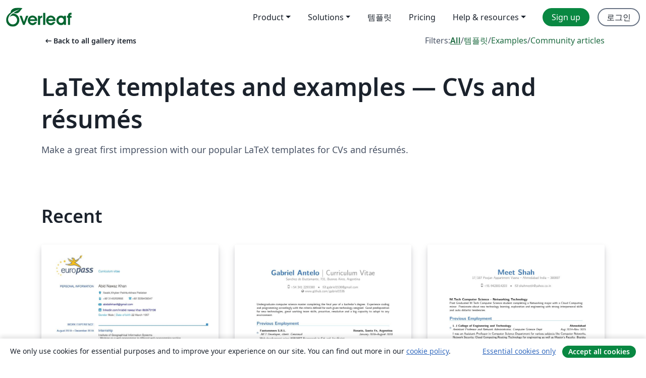

--- FILE ---
content_type: text/html; charset=utf-8
request_url: https://ko.overleaf.com/gallery/tagged/cv/page/74
body_size: 13561
content:
<!DOCTYPE html><html lang="ko"><head><title translate="no">Gallery - Templates, Examples and Articles written in LaTeX - Overleaf, 온라인 LaTex 편집기</title><meta name="twitter:title" content="Gallery - Templates, Examples and Articles written in LaTeX"><meta name="og:title" content="Gallery - Templates, Examples and Articles written in LaTeX"><meta name="description" content="Produce beautiful documents starting from our gallery of LaTeX templates for journals, conferences, theses, reports, CVs and much more."><meta itemprop="description" content="Produce beautiful documents starting from our gallery of LaTeX templates for journals, conferences, theses, reports, CVs and much more."><meta itemprop="image" content="https://cdn.overleaf.com/img/ol-brand/overleaf_og_logo.png"><meta name="image" content="https://cdn.overleaf.com/img/ol-brand/overleaf_og_logo.png"><meta itemprop="name" content="Overleaf, the Online LaTeX Editor"><meta name="twitter:card" content="summary"><meta name="twitter:site" content="@overleaf"><meta name="twitter:description" content="사용하기 쉬운 온라인 LaTex 편집기. 설치 필요없음. 실시간 협업. 버전 관리. 수백 개의 LaTex 템플릿. 그리고 그 이상."><meta name="twitter:image" content="https://cdn.overleaf.com/img/ol-brand/overleaf_og_logo.png"><meta property="fb:app_id" content="400474170024644"><meta property="og:description" content="사용하기 쉬운 온라인 LaTex 편집기. 설치 필요없음. 실시간 협업. 버전 관리. 수백 개의 LaTex 템플릿. 그리고 그 이상."><meta property="og:image" content="https://cdn.overleaf.com/img/ol-brand/overleaf_og_logo.png"><meta property="og:type" content="website"><meta name="viewport" content="width=device-width, initial-scale=1.0, user-scalable=yes"><link rel="icon" sizes="32x32" href="https://cdn.overleaf.com/favicon-32x32.png"><link rel="icon" sizes="16x16" href="https://cdn.overleaf.com/favicon-16x16.png"><link rel="icon" href="https://cdn.overleaf.com/favicon.svg" type="image/svg+xml"><link rel="apple-touch-icon" href="https://cdn.overleaf.com/apple-touch-icon.png"><link rel="mask-icon" href="https://cdn.overleaf.com/mask-favicon.svg" color="#046530"><link rel="canonical" href="https://ko.overleaf.com/gallery/tagged/cv/page/74"><link rel="manifest" href="https://cdn.overleaf.com/web.sitemanifest"><link rel="stylesheet" href="https://cdn.overleaf.com/stylesheets/main-style-80db667a2a67d939d81d.css" id="main-stylesheet"><link rel="alternate" href="https://www.overleaf.com/gallery/tagged/cv/page/74" hreflang="en"><link rel="alternate" href="https://cs.overleaf.com/gallery/tagged/cv/page/74" hreflang="cs"><link rel="alternate" href="https://es.overleaf.com/gallery/tagged/cv/page/74" hreflang="es"><link rel="alternate" href="https://pt.overleaf.com/gallery/tagged/cv/page/74" hreflang="pt"><link rel="alternate" href="https://fr.overleaf.com/gallery/tagged/cv/page/74" hreflang="fr"><link rel="alternate" href="https://de.overleaf.com/gallery/tagged/cv/page/74" hreflang="de"><link rel="alternate" href="https://sv.overleaf.com/gallery/tagged/cv/page/74" hreflang="sv"><link rel="alternate" href="https://tr.overleaf.com/gallery/tagged/cv/page/74" hreflang="tr"><link rel="alternate" href="https://it.overleaf.com/gallery/tagged/cv/page/74" hreflang="it"><link rel="alternate" href="https://cn.overleaf.com/gallery/tagged/cv/page/74" hreflang="zh-CN"><link rel="alternate" href="https://no.overleaf.com/gallery/tagged/cv/page/74" hreflang="no"><link rel="alternate" href="https://ru.overleaf.com/gallery/tagged/cv/page/74" hreflang="ru"><link rel="alternate" href="https://da.overleaf.com/gallery/tagged/cv/page/74" hreflang="da"><link rel="alternate" href="https://ko.overleaf.com/gallery/tagged/cv/page/74" hreflang="ko"><link rel="alternate" href="https://ja.overleaf.com/gallery/tagged/cv/page/74" hreflang="ja"><link rel="preload" href="https://cdn.overleaf.com/js/ko-json-6a76bf67c4e89e7e1bdf.js" as="script" nonce="3sEESM056I0/BVz6swme1w=="><script type="text/javascript" nonce="3sEESM056I0/BVz6swme1w==" id="ga-loader" data-ga-token="UA-112092690-1" data-ga-token-v4="G-RV4YBCCCWJ" data-cookie-domain=".overleaf.com" data-session-analytics-id="f969b42e-b19c-4c78-affe-5e0bcedf018a">var gaSettings = document.querySelector('#ga-loader').dataset;
var gaid = gaSettings.gaTokenV4;
var gaToken = gaSettings.gaToken;
var cookieDomain = gaSettings.cookieDomain;
var sessionAnalyticsId = gaSettings.sessionAnalyticsId;
if(gaid) {
    var additionalGaConfig = sessionAnalyticsId ? { 'user_id': sessionAnalyticsId } : {};
    window.dataLayer = window.dataLayer || [];
    function gtag(){
        dataLayer.push(arguments);
    }
    gtag('js', new Date());
    gtag('config', gaid, { 'anonymize_ip': true, ...additionalGaConfig });
}
if (gaToken) {
    window.ga = window.ga || function () {
        (window.ga.q = window.ga.q || []).push(arguments);
    }, window.ga.l = 1 * new Date();
}
var loadGA = window.olLoadGA = function() {
    if (gaid) {
        var s = document.createElement('script');
        s.setAttribute('async', 'async');
        s.setAttribute('src', 'https://www.googletagmanager.com/gtag/js?id=' + gaid);
        document.querySelector('head').append(s);
    } 
    if (gaToken) {
        (function(i,s,o,g,r,a,m){i['GoogleAnalyticsObject']=r;i[r]=i[r]||function(){
        (i[r].q=i[r].q||[]).push(arguments)},i[r].l=1*new Date();a=s.createElement(o),
        m=s.getElementsByTagName(o)[0];a.async=1;a.src=g;m.parentNode.insertBefore(a,m)
        })(window,document,'script','//www.google-analytics.com/analytics.js','ga');
        ga('create', gaToken, cookieDomain.replace(/^\./, ""));
        ga('set', 'anonymizeIp', true);
        if (sessionAnalyticsId) {
            ga('set', 'userId', sessionAnalyticsId);
        }
        ga('send', 'pageview');
    }
};
// Check if consent given (features/cookie-banner)
var oaCookie = document.cookie.split('; ').find(function(cookie) {
    return cookie.startsWith('oa=');
});
if(oaCookie) {
    var oaCookieValue = oaCookie.split('=')[1];
    if(oaCookieValue === '1') {
        loadGA();
    }
}
</script><meta name="ol-csrfToken" content="EIjYHT3j-FLN8yX7y5AFirQliWnsOSqXq0cM"><meta name="ol-baseAssetPath" content="https://cdn.overleaf.com/"><meta name="ol-mathJaxPath" content="/js/libs/mathjax-3.2.2/es5/tex-svg-full.js"><meta name="ol-dictionariesRoot" content="/js/dictionaries/0.0.3/"><meta name="ol-usersEmail" content=""><meta name="ol-ab" data-type="json" content="{}"><meta name="ol-user_id"><meta name="ol-i18n" data-type="json" content="{&quot;currentLangCode&quot;:&quot;ko&quot;}"><meta name="ol-ExposedSettings" data-type="json" content="{&quot;isOverleaf&quot;:true,&quot;appName&quot;:&quot;Overleaf&quot;,&quot;adminEmail&quot;:&quot;support@overleaf.com&quot;,&quot;dropboxAppName&quot;:&quot;Overleaf&quot;,&quot;ieeeBrandId&quot;:15,&quot;hasAffiliationsFeature&quot;:true,&quot;hasSamlFeature&quot;:true,&quot;samlInitPath&quot;:&quot;/saml/ukamf/init&quot;,&quot;hasLinkUrlFeature&quot;:true,&quot;hasLinkedProjectFileFeature&quot;:true,&quot;hasLinkedProjectOutputFileFeature&quot;:true,&quot;siteUrl&quot;:&quot;https://www.overleaf.com&quot;,&quot;emailConfirmationDisabled&quot;:false,&quot;maxEntitiesPerProject&quot;:2000,&quot;maxUploadSize&quot;:52428800,&quot;projectUploadTimeout&quot;:120000,&quot;recaptchaSiteKey&quot;:&quot;6LebiTwUAAAAAMuPyjA4pDA4jxPxPe2K9_ndL74Q&quot;,&quot;recaptchaDisabled&quot;:{&quot;invite&quot;:true,&quot;login&quot;:false,&quot;passwordReset&quot;:false,&quot;register&quot;:false,&quot;addEmail&quot;:false},&quot;textExtensions&quot;:[&quot;tex&quot;,&quot;latex&quot;,&quot;sty&quot;,&quot;cls&quot;,&quot;bst&quot;,&quot;bib&quot;,&quot;bibtex&quot;,&quot;txt&quot;,&quot;tikz&quot;,&quot;mtx&quot;,&quot;rtex&quot;,&quot;md&quot;,&quot;asy&quot;,&quot;lbx&quot;,&quot;bbx&quot;,&quot;cbx&quot;,&quot;m&quot;,&quot;lco&quot;,&quot;dtx&quot;,&quot;ins&quot;,&quot;ist&quot;,&quot;def&quot;,&quot;clo&quot;,&quot;ldf&quot;,&quot;rmd&quot;,&quot;lua&quot;,&quot;gv&quot;,&quot;mf&quot;,&quot;yml&quot;,&quot;yaml&quot;,&quot;lhs&quot;,&quot;mk&quot;,&quot;xmpdata&quot;,&quot;cfg&quot;,&quot;rnw&quot;,&quot;ltx&quot;,&quot;inc&quot;],&quot;editableFilenames&quot;:[&quot;latexmkrc&quot;,&quot;.latexmkrc&quot;,&quot;makefile&quot;,&quot;gnumakefile&quot;],&quot;validRootDocExtensions&quot;:[&quot;tex&quot;,&quot;Rtex&quot;,&quot;ltx&quot;,&quot;Rnw&quot;],&quot;fileIgnorePattern&quot;:&quot;**/{{__MACOSX,.git,.texpadtmp,.R}{,/**},.!(latexmkrc),*.{dvi,aux,log,toc,out,pdfsync,synctex,synctex(busy),fdb_latexmk,fls,nlo,ind,glo,gls,glg,bbl,blg,doc,docx,gz,swp}}&quot;,&quot;sentryAllowedOriginRegex&quot;:&quot;^(https://[a-z]+\\\\.overleaf.com|https://cdn.overleaf.com|https://compiles.overleafusercontent.com)/&quot;,&quot;sentryDsn&quot;:&quot;https://4f0989f11cb54142a5c3d98b421b930a@app.getsentry.com/34706&quot;,&quot;sentryEnvironment&quot;:&quot;production&quot;,&quot;sentryRelease&quot;:&quot;d84f01daa92f1b95e161a297afdf000c4db25a75&quot;,&quot;hotjarId&quot;:&quot;5148484&quot;,&quot;hotjarVersion&quot;:&quot;6&quot;,&quot;enableSubscriptions&quot;:true,&quot;gaToken&quot;:&quot;UA-112092690-1&quot;,&quot;gaTokenV4&quot;:&quot;G-RV4YBCCCWJ&quot;,&quot;propensityId&quot;:&quot;propensity-001384&quot;,&quot;cookieDomain&quot;:&quot;.overleaf.com&quot;,&quot;templateLinks&quot;:[{&quot;name&quot;:&quot;Journal articles&quot;,&quot;url&quot;:&quot;/gallery/tagged/academic-journal&quot;,&quot;trackingKey&quot;:&quot;academic-journal&quot;},{&quot;name&quot;:&quot;Books&quot;,&quot;url&quot;:&quot;/gallery/tagged/book&quot;,&quot;trackingKey&quot;:&quot;book&quot;},{&quot;name&quot;:&quot;Formal letters&quot;,&quot;url&quot;:&quot;/gallery/tagged/formal-letter&quot;,&quot;trackingKey&quot;:&quot;formal-letter&quot;},{&quot;name&quot;:&quot;Assignments&quot;,&quot;url&quot;:&quot;/gallery/tagged/homework&quot;,&quot;trackingKey&quot;:&quot;homework-assignment&quot;},{&quot;name&quot;:&quot;Posters&quot;,&quot;url&quot;:&quot;/gallery/tagged/poster&quot;,&quot;trackingKey&quot;:&quot;poster&quot;},{&quot;name&quot;:&quot;Presentations&quot;,&quot;url&quot;:&quot;/gallery/tagged/presentation&quot;,&quot;trackingKey&quot;:&quot;presentation&quot;},{&quot;name&quot;:&quot;Reports&quot;,&quot;url&quot;:&quot;/gallery/tagged/report&quot;,&quot;trackingKey&quot;:&quot;lab-report&quot;},{&quot;name&quot;:&quot;CVs and résumés&quot;,&quot;url&quot;:&quot;/gallery/tagged/cv&quot;,&quot;trackingKey&quot;:&quot;cv&quot;},{&quot;name&quot;:&quot;Theses&quot;,&quot;url&quot;:&quot;/gallery/tagged/thesis&quot;,&quot;trackingKey&quot;:&quot;thesis&quot;},{&quot;name&quot;:&quot;view_all&quot;,&quot;url&quot;:&quot;/latex/templates&quot;,&quot;trackingKey&quot;:&quot;view-all&quot;}],&quot;labsEnabled&quot;:true,&quot;wikiEnabled&quot;:true,&quot;templatesEnabled&quot;:true,&quot;cioWriteKey&quot;:&quot;2530db5896ec00db632a&quot;,&quot;cioSiteId&quot;:&quot;6420c27bb72163938e7d&quot;,&quot;linkedInInsightsPartnerId&quot;:&quot;7472905&quot;}"><meta name="ol-splitTestVariants" data-type="json" content="{&quot;hotjar-marketing&quot;:&quot;default&quot;}"><meta name="ol-splitTestInfo" data-type="json" content="{&quot;hotjar-marketing&quot;:{&quot;phase&quot;:&quot;release&quot;,&quot;badgeInfo&quot;:{&quot;tooltipText&quot;:&quot;&quot;,&quot;url&quot;:&quot;&quot;}}}"><meta name="ol-algolia" data-type="json" content="{&quot;appId&quot;:&quot;SK53GL4JLY&quot;,&quot;apiKey&quot;:&quot;9ac63d917afab223adbd2cd09ad0eb17&quot;,&quot;indexes&quot;:{&quot;wiki&quot;:&quot;learn-wiki&quot;,&quot;gallery&quot;:&quot;gallery-production&quot;}}"><meta name="ol-isManagedAccount" data-type="boolean"><meta name="ol-shouldLoadHotjar" data-type="boolean"><meta name="ol-galleryTagName" data-type="string" content="cv"></head><body class="website-redesign" data-theme="default"><a class="skip-to-content" href="#main-content">Skip to content</a><nav class="navbar navbar-default navbar-main navbar-expand-lg website-redesign-navbar" aria-label="Primary"><div class="container-fluid navbar-container"><div class="navbar-header"><a class="navbar-brand" href="/" aria-label="Overleaf"><div class="navbar-logo"></div></a></div><button class="navbar-toggler collapsed" id="navbar-toggle-btn" type="button" data-bs-toggle="collapse" data-bs-target="#navbar-main-collapse" aria-controls="navbar-main-collapse" aria-expanded="false" aria-label="Toggle 네비게이션"><span class="material-symbols" aria-hidden="true" translate="no">menu</span></button><div class="navbar-collapse collapse" id="navbar-main-collapse"><ul class="nav navbar-nav navbar-right ms-auto" role="menubar"><!-- loop over header_extras--><li class="dropdown subdued" role="none"><button class="dropdown-toggle" aria-haspopup="true" aria-expanded="false" data-bs-toggle="dropdown" role="menuitem" event-tracking="menu-expand" event-tracking-mb="true" event-tracking-trigger="click" event-segmentation="{&quot;item&quot;:&quot;product&quot;,&quot;location&quot;:&quot;top-menu&quot;}">Product</button><ul class="dropdown-menu dropdown-menu-end" role="menu"><li role="none"><a class="dropdown-item" role="menuitem" href="/about/features-overview" event-tracking="menu-click" event-tracking-mb="true" event-tracking-trigger="click" event-segmentation='{"item":"premium-features","location":"top-menu"}'>기능</a></li><li role="none"><a class="dropdown-item" role="menuitem" href="/about/ai-features" event-tracking="menu-click" event-tracking-mb="true" event-tracking-trigger="click" event-segmentation='{"item":"ai-features","location":"top-menu"}'>AI</a></li></ul></li><li class="dropdown subdued" role="none"><button class="dropdown-toggle" aria-haspopup="true" aria-expanded="false" data-bs-toggle="dropdown" role="menuitem" event-tracking="menu-expand" event-tracking-mb="true" event-tracking-trigger="click" event-segmentation="{&quot;item&quot;:&quot;solutions&quot;,&quot;location&quot;:&quot;top-menu&quot;}">Solutions</button><ul class="dropdown-menu dropdown-menu-end" role="menu"><li role="none"><a class="dropdown-item" role="menuitem" href="/for/enterprises" event-tracking="menu-click" event-tracking-mb="true" event-tracking-trigger="click" event-segmentation='{"item":"enterprises","location":"top-menu"}'>For business</a></li><li role="none"><a class="dropdown-item" role="menuitem" href="/for/universities" event-tracking="menu-click" event-tracking-mb="true" event-tracking-trigger="click" event-segmentation='{"item":"universities","location":"top-menu"}'>For universities</a></li><li role="none"><a class="dropdown-item" role="menuitem" href="/for/government" event-tracking="menu-click" event-tracking-mb="true" event-tracking-trigger="click" event-segmentation='{"item":"government","location":"top-menu"}'>For government</a></li><li role="none"><a class="dropdown-item" role="menuitem" href="/for/publishers" event-tracking="menu-click" event-tracking-mb="true" event-tracking-trigger="click" event-segmentation='{"item":"publishers","location":"top-menu"}'>For publishers</a></li><li role="none"><a class="dropdown-item" role="menuitem" href="/about/customer-stories" event-tracking="menu-click" event-tracking-mb="true" event-tracking-trigger="click" event-segmentation='{"item":"customer-stories","location":"top-menu"}'>Customer stories</a></li></ul></li><li class="subdued" role="none"><a class="nav-link subdued" role="menuitem" href="/latex/templates" event-tracking="menu-click" event-tracking-mb="true" event-tracking-trigger="click" event-segmentation='{"item":"templates","location":"top-menu"}'>템플릿</a></li><li class="subdued" role="none"><a class="nav-link subdued" role="menuitem" href="/user/subscription/plans" event-tracking="menu-click" event-tracking-mb="true" event-tracking-trigger="click" event-segmentation='{"item":"pricing","location":"top-menu"}'>Pricing</a></li><li class="dropdown subdued nav-item-help" role="none"><button class="dropdown-toggle" aria-haspopup="true" aria-expanded="false" data-bs-toggle="dropdown" role="menuitem" event-tracking="menu-expand" event-tracking-mb="true" event-tracking-trigger="click" event-segmentation="{&quot;item&quot;:&quot;help-and-resources&quot;,&quot;location&quot;:&quot;top-menu&quot;}">Help & resources</button><ul class="dropdown-menu dropdown-menu-end" role="menu"><li role="none"><a class="dropdown-item" role="menuitem" href="/learn" event-tracking="menu-click" event-tracking-mb="true" event-tracking-trigger="click" event-segmentation='{"item":"learn","location":"top-menu"}'>참고 문서</a></li><li role="none"><a class="dropdown-item" role="menuitem" href="/for/community/resources" event-tracking="menu-click" event-tracking-mb="true" event-tracking-trigger="click" event-segmentation='{"item":"help-guides","location":"top-menu"}'>Help guides</a></li><li role="none"><a class="dropdown-item" role="menuitem" href="/about/why-latex" event-tracking="menu-click" event-tracking-mb="true" event-tracking-trigger="click" event-segmentation='{"item":"why-latex","location":"top-menu"}'>Why LaTeX?</a></li><li role="none"><a class="dropdown-item" role="menuitem" href="/blog" event-tracking="menu-click" event-tracking-mb="true" event-tracking-trigger="click" event-segmentation='{"item":"blog","location":"top-menu"}'>블로그</a></li><li role="none"><a class="dropdown-item" role="menuitem" data-ol-open-contact-form-modal="contact-us" data-bs-target="#contactUsModal" href data-bs-toggle="modal" event-tracking="menu-click" event-tracking-mb="true" event-tracking-trigger="click" event-segmentation='{"item":"contact","location":"top-menu"}'><span>문의하기</span></a></li></ul></li><!-- logged out--><!-- register link--><li class="primary" role="none"><a class="nav-link" role="menuitem" href="/register" event-tracking="menu-click" event-tracking-action="clicked" event-tracking-trigger="click" event-tracking-mb="true" event-segmentation='{"page":"/gallery/tagged/cv/page/74","item":"register","location":"top-menu"}'>Sign up</a></li><!-- login link--><li role="none"><a class="nav-link" role="menuitem" href="/login" event-tracking="menu-click" event-tracking-action="clicked" event-tracking-trigger="click" event-tracking-mb="true" event-segmentation='{"page":"/gallery/tagged/cv/page/74","item":"login","location":"top-menu"}'>로그인</a></li><!-- projects link and account menu--></ul></div></div></nav><main class="gallery gallery-tagged content content-page" id="main-content"><div class="container"><div class="tagged-header-container"><div class="row"><div class="col-xl-6 col-lg-5"><a class="previous-page-link" href="/gallery"><span class="material-symbols material-symbols-rounded" aria-hidden="true" translate="no">arrow_left_alt</span>Back to all gallery items</a></div><div class="col-xl-6 col-lg-7"><div class="gallery-filters"><span>Filters:</span><a class="active" href="/gallery/tagged/cv">All</a><span aria-hidden="true">/</span><a href="/latex/templates/tagged/cv">템플릿</a><span aria-hidden="true">/</span><a href="/latex/examples/tagged/cv">Examples</a><span aria-hidden="true">/</span><a href="/articles/tagged/cv">Community articles</a></div></div><div class="col-md-12"><h1 class="gallery-title">LaTeX templates and examples — CVs and résumés</h1></div></div><div class="row"><div class="col-lg-8"><p class="gallery-summary">Make a great first impression with our popular LaTeX templates for CVs and résumés.</p></div></div></div><div class="row recent-docs"><div class="col-md-12"><h2>Recent</h2></div></div><div class="row gallery-container"><div class="gallery-thumbnail col-12 col-md-6 col-lg-4"><a href="/articles/abid-nawaz-khans-europass-cv/stjcsszjrfcf" event-tracking-mb="true" event-tracking="gallery-list-item-click" event-tracking-trigger="click" event-segmentation="{&quot;template&quot;:&quot;/articles/abid-nawaz-khans-europass-cv/stjcsszjrfcf&quot;,&quot;featuredList&quot;:false,&quot;urlSlug&quot;:&quot;abid-nawaz-khans-europass-cv&quot;,&quot;type&quot;:&quot;article&quot;}"><div class="thumbnail"><img src="https://writelatex.s3.amazonaws.com/published_ver/12970.jpeg?X-Amz-Expires=14400&amp;X-Amz-Date=20260116T191143Z&amp;X-Amz-Algorithm=AWS4-HMAC-SHA256&amp;X-Amz-Credential=AKIAWJBOALPNFPV7PVH5/20260116/us-east-1/s3/aws4_request&amp;X-Amz-SignedHeaders=host&amp;X-Amz-Signature=169a75be174ad82482f95bb86d607d96f9bc9c7c03f4ffcd981c415180b4c897" alt="Abid Nawaz Khan's Europass CV"></div><span class="gallery-list-item-title"><span class="caption-title">Abid Nawaz Khan's Europass CV</span><span class="badge-container"></span></span></a><div class="caption"><p class="caption-description">Abid Nawaz Khan's Europass CV</p><div class="author-name"><div>Abid</div></div></div></div><div class="gallery-thumbnail col-12 col-md-6 col-lg-4"><a href="/articles/gabriel-antelos-curriculum-vitae/zbcczwbrfcgk" event-tracking-mb="true" event-tracking="gallery-list-item-click" event-tracking-trigger="click" event-segmentation="{&quot;template&quot;:&quot;/articles/gabriel-antelos-curriculum-vitae/zbcczwbrfcgk&quot;,&quot;featuredList&quot;:false,&quot;urlSlug&quot;:&quot;gabriel-antelos-curriculum-vitae&quot;,&quot;type&quot;:&quot;article&quot;}"><div class="thumbnail"><img src="https://writelatex.s3.amazonaws.com/published_ver/10344.jpeg?X-Amz-Expires=14400&amp;X-Amz-Date=20260116T191143Z&amp;X-Amz-Algorithm=AWS4-HMAC-SHA256&amp;X-Amz-Credential=AKIAWJBOALPNFPV7PVH5/20260116/us-east-1/s3/aws4_request&amp;X-Amz-SignedHeaders=host&amp;X-Amz-Signature=f74e7703145857586c6f6b02fab8623eea7a6d568fbe302b4da298f18dda4f59" alt="Gabriel Antelo's Curriculum Vitae"></div><span class="gallery-list-item-title"><span class="caption-title">Gabriel Antelo's Curriculum Vitae</span><span class="badge-container"></span></span></a><div class="caption"><p class="caption-description">Gabriel Antelo's Curriculum Vitae. Created with the ModernCV template.</p><div class="author-name"><div>Gabriel Antelo</div></div></div></div><div class="gallery-thumbnail col-12 col-md-6 col-lg-4"><a href="/articles/technical-resume/hpwvygxbnzmj" event-tracking-mb="true" event-tracking="gallery-list-item-click" event-tracking-trigger="click" event-segmentation="{&quot;template&quot;:&quot;/articles/technical-resume/hpwvygxbnzmj&quot;,&quot;featuredList&quot;:false,&quot;urlSlug&quot;:&quot;technical-resume&quot;,&quot;type&quot;:&quot;article&quot;}"><div class="thumbnail"><img src="https://writelatex.s3.amazonaws.com/published_ver/2744.jpeg?X-Amz-Expires=14400&amp;X-Amz-Date=20260116T191143Z&amp;X-Amz-Algorithm=AWS4-HMAC-SHA256&amp;X-Amz-Credential=AKIAWJBOALPNFPV7PVH5/20260116/us-east-1/s3/aws4_request&amp;X-Amz-SignedHeaders=host&amp;X-Amz-Signature=9e8860f762f1caa3e73724b25a96c3eff8b7f76853c94e51e93428a4416a7cf1" alt="Technical Resume"></div><span class="gallery-list-item-title"><span class="caption-title">Technical Resume</span><span class="badge-container"></span></span></a><div class="caption"><p class="caption-description">Meet Shah's Resume</p><div class="author-name"><div>Meet Shah</div></div></div></div><div class="gallery-thumbnail col-12 col-md-6 col-lg-4"><a href="/articles/physics/vnrpxccpnqkw" event-tracking-mb="true" event-tracking="gallery-list-item-click" event-tracking-trigger="click" event-segmentation="{&quot;template&quot;:&quot;/articles/physics/vnrpxccpnqkw&quot;,&quot;featuredList&quot;:false,&quot;urlSlug&quot;:&quot;physics&quot;,&quot;type&quot;:&quot;article&quot;}"><div class="thumbnail"><img src="https://writelatex.s3.amazonaws.com/published_ver/1548.jpeg?X-Amz-Expires=14400&amp;X-Amz-Date=20260116T191143Z&amp;X-Amz-Algorithm=AWS4-HMAC-SHA256&amp;X-Amz-Credential=AKIAWJBOALPNFPV7PVH5/20260116/us-east-1/s3/aws4_request&amp;X-Amz-SignedHeaders=host&amp;X-Amz-Signature=9cb20e952b3f889f0b72ec27d8c7efd823ea01b20709eecc36d8ff0e25132d70" alt="Physics"></div><span class="gallery-list-item-title"><span class="caption-title">Physics</span><span class="badge-container"></span></span></a><div class="caption"><p class="caption-description">start of file `template.tex'.
Copyright 2006-2013 Xavier Danaux (xdanaux@gmail.com).
This work may be distributed and/or modified under the
conditions of the LaTeX Project Public License version 1.3c,
available at http://www.latex-project.org/lppl/.</p><div class="author-name"><div>Isaiah</div></div></div></div><div class="gallery-thumbnail col-12 col-md-6 col-lg-4"><a href="/articles/partha-pratim-sahas-curriculum-vitae/wwqvrjsbmxmy" event-tracking-mb="true" event-tracking="gallery-list-item-click" event-tracking-trigger="click" event-segmentation="{&quot;template&quot;:&quot;/articles/partha-pratim-sahas-curriculum-vitae/wwqvrjsbmxmy&quot;,&quot;featuredList&quot;:false,&quot;urlSlug&quot;:&quot;partha-pratim-sahas-curriculum-vitae&quot;,&quot;type&quot;:&quot;article&quot;}"><div class="thumbnail"><img src="https://writelatex.s3.amazonaws.com/published_ver/8129.jpeg?X-Amz-Expires=14400&amp;X-Amz-Date=20260116T191143Z&amp;X-Amz-Algorithm=AWS4-HMAC-SHA256&amp;X-Amz-Credential=AKIAWJBOALPNFPV7PVH5/20260116/us-east-1/s3/aws4_request&amp;X-Amz-SignedHeaders=host&amp;X-Amz-Signature=2694cfa4ad6ff8c7984a0ba4188d4a254fa312012957bd4ff870237b7df7836c" alt="Partha Pratim Saha's Curriculum Vitae"></div><span class="gallery-list-item-title"><span class="caption-title">Partha Pratim Saha's Curriculum Vitae</span><span class="badge-container"></span></span></a><div class="caption"><p class="caption-description">Partha Pratim Saha's CV</p><div class="author-name"><div>Parthapratim Saha</div></div></div></div><div class="gallery-thumbnail col-12 col-md-6 col-lg-4"><a href="/articles/leandro-aurelio-da-silvas-curriculum-pt-br/kcmsbmjyjbts" event-tracking-mb="true" event-tracking="gallery-list-item-click" event-tracking-trigger="click" event-segmentation="{&quot;template&quot;:&quot;/articles/leandro-aurelio-da-silvas-curriculum-pt-br/kcmsbmjyjbts&quot;,&quot;featuredList&quot;:false,&quot;urlSlug&quot;:&quot;leandro-aurelio-da-silvas-curriculum-pt-br&quot;,&quot;type&quot;:&quot;article&quot;}"><div class="thumbnail"><img src="https://writelatex.s3.amazonaws.com/published_ver/5997.jpeg?X-Amz-Expires=14400&amp;X-Amz-Date=20260116T191143Z&amp;X-Amz-Algorithm=AWS4-HMAC-SHA256&amp;X-Amz-Credential=AKIAWJBOALPNFPV7PVH5/20260116/us-east-1/s3/aws4_request&amp;X-Amz-SignedHeaders=host&amp;X-Amz-Signature=8d1c01f1e28ad05636cdda7026bd23bdb7300fdf1055463839a8aad7166686d6" alt="Leandro Aurélio da Silva's Curriculum (PT-BR)"></div><span class="gallery-list-item-title"><span class="caption-title">Leandro Aurélio da Silva's Curriculum (PT-BR)</span><span class="badge-container"></span></span></a><div class="caption"><p class="caption-description">start of file `template.tex'.
Copyright 2006-2013 Xavier Danaux (xdanaux@gmail.com).
This work may be distributed and/or modified under the
conditions of the LaTeX Project Public License version 1.3c,
available at http://www.latex-project.org/lppl/.</p><div class="author-name"><div>Leandro Aurélio</div></div></div></div><div class="gallery-thumbnail col-12 col-md-6 col-lg-4"><a href="/articles/muhammad-nauman-iftikhars-curriculum-vitae/dvsyqhqrbxbh" event-tracking-mb="true" event-tracking="gallery-list-item-click" event-tracking-trigger="click" event-segmentation="{&quot;template&quot;:&quot;/articles/muhammad-nauman-iftikhars-curriculum-vitae/dvsyqhqrbxbh&quot;,&quot;featuredList&quot;:false,&quot;urlSlug&quot;:&quot;muhammad-nauman-iftikhars-curriculum-vitae&quot;,&quot;type&quot;:&quot;article&quot;}"><div class="thumbnail"><img src="https://writelatex.s3.amazonaws.com/published_ver/2661.jpeg?X-Amz-Expires=14400&amp;X-Amz-Date=20260116T191143Z&amp;X-Amz-Algorithm=AWS4-HMAC-SHA256&amp;X-Amz-Credential=AKIAWJBOALPNFPV7PVH5/20260116/us-east-1/s3/aws4_request&amp;X-Amz-SignedHeaders=host&amp;X-Amz-Signature=3d8c8e81bbf582449a62663d54e04dd501ef64a1b7a41348ffef0947b25d3e08" alt="Muhammad Nauman Iftikhar's Curriculum Vitae"></div><span class="gallery-list-item-title"><span class="caption-title">Muhammad Nauman Iftikhar's Curriculum Vitae</span><span class="badge-container"></span></span></a><div class="caption"><p class="caption-description">Muhammad Nauman Iftikhar's Curriculum Vitae</p><div class="author-name"><div>Muhammad Nauman Iftikhar</div></div></div></div><div class="gallery-thumbnail col-12 col-md-6 col-lg-4"><a href="/articles/utkarsh-kumars-cv/rpstmgjqdgyv" event-tracking-mb="true" event-tracking="gallery-list-item-click" event-tracking-trigger="click" event-segmentation="{&quot;template&quot;:&quot;/articles/utkarsh-kumars-cv/rpstmgjqdgyv&quot;,&quot;featuredList&quot;:false,&quot;urlSlug&quot;:&quot;utkarsh-kumars-cv&quot;,&quot;type&quot;:&quot;article&quot;}"><div class="thumbnail"><img src="https://writelatex.s3.amazonaws.com/published_ver/5539.jpeg?X-Amz-Expires=14400&amp;X-Amz-Date=20260116T191143Z&amp;X-Amz-Algorithm=AWS4-HMAC-SHA256&amp;X-Amz-Credential=AKIAWJBOALPNFPV7PVH5/20260116/us-east-1/s3/aws4_request&amp;X-Amz-SignedHeaders=host&amp;X-Amz-Signature=3ec1213793e05c88107a42cabe38a05ae75e0db9ce29a8c793db6c7297ea89cd" alt="Utkarsh Kumar's CV"></div><span class="gallery-list-item-title"><span class="caption-title">Utkarsh Kumar's CV</span><span class="badge-container"></span></span></a><div class="caption"><p class="caption-description">Utkarsh Kumar's CV</p><div class="author-name"><div>Utkarsh Kumar</div></div></div></div><div class="gallery-thumbnail col-12 col-md-6 col-lg-4"><a href="/articles/bhupendra-kumhares-cv/vhygzxswnryw" event-tracking-mb="true" event-tracking="gallery-list-item-click" event-tracking-trigger="click" event-segmentation="{&quot;template&quot;:&quot;/articles/bhupendra-kumhares-cv/vhygzxswnryw&quot;,&quot;featuredList&quot;:false,&quot;urlSlug&quot;:&quot;bhupendra-kumhares-cv&quot;,&quot;type&quot;:&quot;article&quot;}"><div class="thumbnail"><img src="https://writelatex.s3.amazonaws.com/published_ver/7227.jpeg?X-Amz-Expires=14400&amp;X-Amz-Date=20260116T191143Z&amp;X-Amz-Algorithm=AWS4-HMAC-SHA256&amp;X-Amz-Credential=AKIAWJBOALPNFPV7PVH5/20260116/us-east-1/s3/aws4_request&amp;X-Amz-SignedHeaders=host&amp;X-Amz-Signature=8e432c391489e6d2e13eb5fd26693c44fff57609ef3d1de05dd5c9ab6b36b167" alt="Bhupendra Kumhare's CV"></div><span class="gallery-list-item-title"><span class="caption-title">Bhupendra Kumhare's CV</span><span class="badge-container"></span></span></a><div class="caption"><p class="caption-description">Bhupendra Kumhare's CV</p><div class="author-name"><div>Bhupendra Kumhare</div></div></div></div></div><nav role="navigation" aria-label="Pagination Navigation"><ul class="pagination"><li><a aria-label="Go to first page" href="/gallery/tagged/cv"><span aria-hidden="true">&lt;&lt;</span>
First</a></li><li><a aria-label="Go to previous page" href="/gallery/tagged/cv/page/73" rel="prev"><span aria-hidden="true">&lt;</span>
Prev</a></li><li aria-hidden="true"><span>…</span></li><li><a aria-label="Go to page 70" href="/gallery/tagged/cv/page/70">70</a></li><li><a aria-label="Go to page 71" href="/gallery/tagged/cv/page/71">71</a></li><li><a aria-label="Go to page 72" href="/gallery/tagged/cv/page/72">72</a></li><li><a aria-label="Go to page 73" href="/gallery/tagged/cv/page/73">73</a></li><li class="active"><span aria-label="Current Page, Page 74" aria-current="true">74</span></li><li><a aria-label="Go to page 75" href="/gallery/tagged/cv/page/75">75</a></li><li><a aria-label="Go to page 76" href="/gallery/tagged/cv/page/76">76</a></li><li><a aria-label="Go to page 77" href="/gallery/tagged/cv/page/77">77</a></li><li><a aria-label="Go to page 78" href="/gallery/tagged/cv/page/78">78</a></li><li class="ellipses" aria-hidden="true"><span>…</span></li><li><a aria-label="Go to next page" href="/gallery/tagged/cv/page/75" rel="next">Next
<span aria-hidden="true">&gt;</span></a></li><li><a aria-label="Go to last page" href="/gallery/tagged/cv/page/83">Last
<span aria-hidden="true">&gt;&gt;</span></a></li></ul></nav><div class="row related-tags-header"><div class="col"><h2>Related Tags</h2></div></div><div class="row"><div class="col"><ul class="related-tags badge-link-list" id="related-tags"><li><a class="badge-link badge-link-light col-auto" href="/gallery/tagged/international-languages"><span class="badge text-dark bg-light"><span class="badge-content" data-bs-title="International Languages" data-badge-tooltip data-bs-placement="bottom">International Languages</span></span></a></li><li><a class="badge-link badge-link-light col-auto" href="/gallery/tagged/math"><span class="badge text-dark bg-light"><span class="badge-content" data-bs-title="Math" data-badge-tooltip data-bs-placement="bottom">Math</span></span></a></li><li><a class="badge-link badge-link-light col-auto" href="/gallery/tagged/references"><span class="badge text-dark bg-light"><span class="badge-content" data-bs-title="References" data-badge-tooltip data-bs-placement="bottom">References</span></span></a></li><li><a class="badge-link badge-link-light col-auto" href="/gallery/tagged/university"><span class="badge text-dark bg-light"><span class="badge-content" data-bs-title="University" data-badge-tooltip data-bs-placement="bottom">University</span></span></a></li><li><a class="badge-link badge-link-light col-auto" href="/gallery/tagged/biber"><span class="badge text-dark bg-light"><span class="badge-content" data-bs-title="Biber" data-badge-tooltip data-bs-placement="bottom">Biber</span></span></a></li><li><a class="badge-link badge-link-light col-auto" href="/gallery/tagged/biblatex"><span class="badge text-dark bg-light"><span class="badge-content" data-bs-title="BibLaTeX" data-badge-tooltip data-bs-placement="bottom">BibLaTeX</span></span></a></li><li><a class="badge-link badge-link-light col-auto" href="/gallery/tagged/dynamic-figures"><span class="badge text-dark bg-light"><span class="badge-content" data-bs-title="Dynamic Figures" data-badge-tooltip data-bs-placement="bottom">Dynamic Figures</span></span></a></li><li><a class="badge-link badge-link-light col-auto" href="/gallery/tagged/swedish"><span class="badge text-dark bg-light"><span class="badge-content" data-bs-title="Swedish" data-badge-tooltip data-bs-placement="bottom">Swedish</span></span></a></li><li><a class="badge-link badge-link-light col-auto" href="/gallery/tagged/french"><span class="badge text-dark bg-light"><span class="badge-content" data-bs-title="French" data-badge-tooltip data-bs-placement="bottom">French</span></span></a></li><li><a class="badge-link badge-link-light col-auto" href="/gallery/tagged/portuguese-brazilian"><span class="badge text-dark bg-light"><span class="badge-content" data-bs-title="Portuguese (Brazilian)" data-badge-tooltip data-bs-placement="bottom">Portuguese (Brazilian)</span></span></a></li><li><a class="badge-link badge-link-light col-auto" href="/gallery/tagged/cover-letter"><span class="badge text-dark bg-light"><span class="badge-content" data-bs-title="Cover Letter" data-badge-tooltip data-bs-placement="bottom">Cover Letter</span></span></a></li><li><a class="badge-link badge-link-light col-auto" href="/gallery/tagged/essay"><span class="badge text-dark bg-light"><span class="badge-content" data-bs-title="Essay" data-badge-tooltip data-bs-placement="bottom">Essay</span></span></a></li><li><a class="badge-link badge-link-light col-auto" href="/gallery/tagged/spanish"><span class="badge text-dark bg-light"><span class="badge-content" data-bs-title="Spanish" data-badge-tooltip data-bs-placement="bottom">Spanish</span></span></a></li><li><a class="badge-link badge-link-light col-auto" href="/gallery/tagged/german"><span class="badge text-dark bg-light"><span class="badge-content" data-bs-title="German" data-badge-tooltip data-bs-placement="bottom">German</span></span></a></li><li><a class="badge-link badge-link-light col-auto" href="/gallery/tagged/lualatex"><span class="badge text-dark bg-light"><span class="badge-content" data-bs-title="LuaLaTeX" data-badge-tooltip data-bs-placement="bottom">LuaLaTeX</span></span></a></li><li><a class="badge-link badge-link-light col-auto" href="/gallery/tagged/formal-letter"><span class="badge text-dark bg-light"><span class="badge-content" data-bs-title="Formal letters" data-badge-tooltip data-bs-placement="bottom">Formal letters</span></span></a></li><li><a class="badge-link badge-link-light col-auto" href="/gallery/tagged/homework"><span class="badge text-dark bg-light"><span class="badge-content" data-bs-title="Assignments" data-badge-tooltip data-bs-placement="bottom">Assignments</span></span></a></li><li><a class="badge-link badge-link-light col-auto" href="/gallery/tagged/polish"><span class="badge text-dark bg-light"><span class="badge-content" data-bs-title="Polish" data-badge-tooltip data-bs-placement="bottom">Polish</span></span></a></li><li><a class="badge-link badge-link-light col-auto" href="/gallery/tagged/finnish"><span class="badge text-dark bg-light"><span class="badge-content" data-bs-title="Finnish" data-badge-tooltip data-bs-placement="bottom">Finnish</span></span></a></li><li><a class="badge-link badge-link-light col-auto" href="/gallery/tagged/xelatex"><span class="badge text-dark bg-light"><span class="badge-content" data-bs-title="XeLaTeX" data-badge-tooltip data-bs-placement="bottom">XeLaTeX</span></span></a></li><li><a class="badge-link badge-link-light col-auto" href="/gallery/tagged/arabic"><span class="badge text-dark bg-light"><span class="badge-content" data-bs-title="Arabic" data-badge-tooltip data-bs-placement="bottom">Arabic</span></span></a></li><li><a class="badge-link badge-link-light col-auto" href="/gallery/tagged/grant-application"><span class="badge text-dark bg-light"><span class="badge-content" data-bs-title="Grant Application" data-badge-tooltip data-bs-placement="bottom">Grant Application</span></span></a></li><li><a class="badge-link badge-link-light col-auto" href="/gallery/tagged/twocolumn"><span class="badge text-dark bg-light"><span class="badge-content" data-bs-title="Two-column" data-badge-tooltip data-bs-placement="bottom">Two-column</span></span></a></li><li><a class="badge-link badge-link-light col-auto" href="/gallery/tagged/report"><span class="badge text-dark bg-light"><span class="badge-content" data-bs-title="Reports" data-badge-tooltip data-bs-placement="bottom">Reports</span></span></a></li><li><a class="badge-link badge-link-light col-auto" href="/gallery/tagged/vietnamese"><span class="badge text-dark bg-light"><span class="badge-content" data-bs-title="Vietnamese" data-badge-tooltip data-bs-placement="bottom">Vietnamese</span></span></a></li><li><a class="badge-link badge-link-light col-auto" href="/gallery/tagged/chinese"><span class="badge text-dark bg-light"><span class="badge-content" data-bs-title="Chinese" data-badge-tooltip data-bs-placement="bottom">Chinese</span></span></a></li><li><a class="badge-link badge-link-light col-auto" href="/gallery/tagged/hebrew"><span class="badge text-dark bg-light"><span class="badge-content" data-bs-title="Hebrew" data-badge-tooltip data-bs-placement="bottom">Hebrew</span></span></a></li><li><a class="badge-link badge-link-light col-auto" href="/gallery/tagged/russian"><span class="badge text-dark bg-light"><span class="badge-content" data-bs-title="Russian" data-badge-tooltip data-bs-placement="bottom">Russian</span></span></a></li><li><a class="badge-link badge-link-light col-auto" href="/gallery/tagged/research-proposal"><span class="badge text-dark bg-light"><span class="badge-content" data-bs-title="Research Proposal" data-badge-tooltip data-bs-placement="bottom">Research Proposal</span></span></a></li><li><a class="badge-link badge-link-light col-auto" href="/gallery/tagged/dutch"><span class="badge text-dark bg-light"><span class="badge-content" data-bs-title="Dutch" data-badge-tooltip data-bs-placement="bottom">Dutch</span></span></a></li><li><a class="badge-link badge-link-light col-auto" href="/gallery/tagged/nsf"><span class="badge text-dark bg-light"><span class="badge-content" data-bs-title="National Science Foundation" data-badge-tooltip data-bs-placement="bottom">National Science Foundation</span></span></a></li><li><a class="badge-link badge-link-light col-auto" href="/gallery/tagged/markup"><span class="badge text-dark bg-light"><span class="badge-content" data-bs-title="Markup" data-badge-tooltip data-bs-placement="bottom">Markup</span></span></a></li><li><a class="badge-link badge-link-light col-auto" href="/gallery/tagged/turkish"><span class="badge text-dark bg-light"><span class="badge-content" data-bs-title="Turkish" data-badge-tooltip data-bs-placement="bottom">Turkish</span></span></a></li><li><a class="badge-link badge-link-light col-auto" href="/gallery/tagged/amharic"><span class="badge text-dark bg-light"><span class="badge-content" data-bs-title="Amharic" data-badge-tooltip data-bs-placement="bottom">Amharic</span></span></a></li><li><a class="badge-link badge-link-light col-auto" href="/gallery/tagged/bibliography"><span class="badge text-dark bg-light"><span class="badge-content" data-bs-title="Bibliographies" data-badge-tooltip data-bs-placement="bottom">Bibliographies</span></span></a></li></ul></div></div><div class="row show-more-tags d-none" id="more-tags-container"><div class="col-auto"><button class="btn btn-sm btn-secondary" id="more-tags" aria-controls="related-tags">Show more</button></div></div><div class="row"><div class="col-12"><div class="begin-now-card"><div class="card card-pattern"><div class="card-body"><p class="dm-mono"><span class="font-size-display-xs"><span class="text-purple-bright">\begin</span><wbr><span class="text-green-bright">{</span><span>now</span><span class="text-green-bright">}</span></span></p><p>Discover why over 25 million people worldwide trust Overleaf with their work.</p><p class="card-links"><a class="btn btn-primary card-link" href="/register">Sign up for free</a><a class="btn card-link btn-secondary" href="/user/subscription/plans">Explore all plans</a></p></div></div></div></div></div></div></main><footer class="fat-footer hidden-print website-redesign-fat-footer"><div class="fat-footer-container"><div class="fat-footer-sections"><div class="footer-section" id="footer-brand"><a class="footer-brand" href="/" aria-label="Overleaf"></a></div><div class="footer-section"><h2 class="footer-section-heading">소개</h2><ul class="list-unstyled"><li><a href="/about">About us</a></li><li><a href="https://digitalscience.pinpointhq.com/">Careers</a></li><li><a href="/blog">블로그</a></li></ul></div><div class="footer-section"><h2 class="footer-section-heading">Solutions</h2><ul class="list-unstyled"><li><a href="/for/enterprises">For business</a></li><li><a href="/for/universities">For universities</a></li><li><a href="/for/government">For government</a></li><li><a href="/for/publishers">For publishers</a></li><li><a href="/about/customer-stories">Customer stories</a></li></ul></div><div class="footer-section"><h2 class="footer-section-heading">Learn</h2><ul class="list-unstyled"><li><a href="/learn/latex/Learn_LaTeX_in_30_minutes">Learn LaTeX in 30 minutes</a></li><li><a href="/latex/templates">템플릿</a></li><li><a href="/events/webinars">Webinars</a></li><li><a href="/learn/latex/Tutorials">Tutorials</a></li><li><a href="/learn/latex/Inserting_Images">How to insert images</a></li><li><a href="/learn/latex/Tables">How to create tables</a></li></ul></div><div class="footer-section"><h2 class="footer-section-heading">Pricing</h2><ul class="list-unstyled"><li><a href="/user/subscription/plans?itm_referrer=footer-for-indv">For individuals</a></li><li><a href="/user/subscription/plans?plan=group&amp;itm_referrer=footer-for-groups">For groups and organizations</a></li><li><a href="/user/subscription/plans?itm_referrer=footer-for-students#student-annual">For students</a></li></ul></div><div class="footer-section"><h2 class="footer-section-heading">Get involved</h2><ul class="list-unstyled"><li><a href="https://forms.gle/67PSpN1bLnjGCmPQ9">Let us know what you think</a></li></ul></div><div class="footer-section"><h2 class="footer-section-heading">도움말</h2><ul class="list-unstyled"><li><a href="/learn">참고 문서 </a></li><li><a href="/contact">Contact us </a></li><li><a href="https://status.overleaf.com/">Website status</a></li></ul></div></div><div class="fat-footer-base"><div class="fat-footer-base-section fat-footer-base-meta"><div class="fat-footer-base-item"><div class="fat-footer-base-copyright">© 2026 Overleaf</div><a href="/legal">Privacy and Terms</a><a href="https://www.digital-science.com/security-certifications/">Compliance</a></div><ul class="fat-footer-base-item list-unstyled fat-footer-base-language"><li class="dropdown dropup subdued language-picker" dropdown><button class="btn btn-link btn-inline-link" id="language-picker-toggle" dropdown-toggle data-ol-lang-selector-tooltip data-bs-toggle="dropdown" aria-haspopup="true" aria-expanded="false" aria-label="Select 언어" tooltip="언어" title="언어"><span class="material-symbols" aria-hidden="true" translate="no">translate</span>&nbsp;<span class="language-picker-text">한국어</span></button><ul class="dropdown-menu dropdown-menu-sm-width" role="menu" aria-labelledby="language-picker-toggle"><li class="dropdown-header">언어</li><li class="lng-option"><a class="menu-indent dropdown-item" href="https://www.overleaf.com/gallery/tagged/cv/page/74" role="menuitem" aria-selected="false">English</a></li><li class="lng-option"><a class="menu-indent dropdown-item" href="https://cs.overleaf.com/gallery/tagged/cv/page/74" role="menuitem" aria-selected="false">Čeština</a></li><li class="lng-option"><a class="menu-indent dropdown-item" href="https://es.overleaf.com/gallery/tagged/cv/page/74" role="menuitem" aria-selected="false">Español</a></li><li class="lng-option"><a class="menu-indent dropdown-item" href="https://pt.overleaf.com/gallery/tagged/cv/page/74" role="menuitem" aria-selected="false">Português</a></li><li class="lng-option"><a class="menu-indent dropdown-item" href="https://fr.overleaf.com/gallery/tagged/cv/page/74" role="menuitem" aria-selected="false">Français</a></li><li class="lng-option"><a class="menu-indent dropdown-item" href="https://de.overleaf.com/gallery/tagged/cv/page/74" role="menuitem" aria-selected="false">Deutsch</a></li><li class="lng-option"><a class="menu-indent dropdown-item" href="https://sv.overleaf.com/gallery/tagged/cv/page/74" role="menuitem" aria-selected="false">Svenska</a></li><li class="lng-option"><a class="menu-indent dropdown-item" href="https://tr.overleaf.com/gallery/tagged/cv/page/74" role="menuitem" aria-selected="false">Türkçe</a></li><li class="lng-option"><a class="menu-indent dropdown-item" href="https://it.overleaf.com/gallery/tagged/cv/page/74" role="menuitem" aria-selected="false">Italiano</a></li><li class="lng-option"><a class="menu-indent dropdown-item" href="https://cn.overleaf.com/gallery/tagged/cv/page/74" role="menuitem" aria-selected="false">简体中文</a></li><li class="lng-option"><a class="menu-indent dropdown-item" href="https://no.overleaf.com/gallery/tagged/cv/page/74" role="menuitem" aria-selected="false">Norsk</a></li><li class="lng-option"><a class="menu-indent dropdown-item" href="https://ru.overleaf.com/gallery/tagged/cv/page/74" role="menuitem" aria-selected="false">Русский</a></li><li class="lng-option"><a class="menu-indent dropdown-item" href="https://da.overleaf.com/gallery/tagged/cv/page/74" role="menuitem" aria-selected="false">Dansk</a></li><li class="lng-option"><a class="menu-indent dropdown-item active" href="https://ko.overleaf.com/gallery/tagged/cv/page/74" role="menuitem" aria-selected="true">한국어<span class="material-symbols dropdown-item-trailing-icon" aria-hidden="true" translate="no">check</span></a></li><li class="lng-option"><a class="menu-indent dropdown-item" href="https://ja.overleaf.com/gallery/tagged/cv/page/74" role="menuitem" aria-selected="false">日本語</a></li></ul></li></ul></div><div class="fat-footer-base-section fat-footer-base-social"><div class="fat-footer-base-item"><a class="fat-footer-social x-logo" href="https://x.com/overleaf"><svg xmlns="http://www.w3.org/2000/svg" viewBox="0 0 1200 1227" height="25"><path d="M714.163 519.284L1160.89 0H1055.03L667.137 450.887L357.328 0H0L468.492 681.821L0 1226.37H105.866L515.491 750.218L842.672 1226.37H1200L714.137 519.284H714.163ZM569.165 687.828L521.697 619.934L144.011 79.6944H306.615L611.412 515.685L658.88 583.579L1055.08 1150.3H892.476L569.165 687.854V687.828Z"></path></svg><span class="visually-hidden">Overleaf on X</span></a><a class="fat-footer-social facebook-logo" href="https://www.facebook.com/overleaf.editor"><svg xmlns="http://www.w3.org/2000/svg" viewBox="0 0 666.66668 666.66717" height="25"><defs><clipPath id="a" clipPathUnits="userSpaceOnUse"><path d="M0 700h700V0H0Z"></path></clipPath></defs><g clip-path="url(#a)" transform="matrix(1.33333 0 0 -1.33333 -133.333 800)"><path class="background" d="M0 0c0 138.071-111.929 250-250 250S-500 138.071-500 0c0-117.245 80.715-215.622 189.606-242.638v166.242h-51.552V0h51.552v32.919c0 85.092 38.508 124.532 122.048 124.532 15.838 0 43.167-3.105 54.347-6.211V81.986c-5.901.621-16.149.932-28.882.932-40.993 0-56.832-15.528-56.832-55.9V0h81.659l-14.028-76.396h-67.631v-171.773C-95.927-233.218 0-127.818 0 0" fill="#0866ff" transform="translate(600 350)"></path><path class="text" d="m0 0 14.029 76.396H-67.63v27.019c0 40.372 15.838 55.899 56.831 55.899 12.733 0 22.981-.31 28.882-.931v69.253c-11.18 3.106-38.509 6.212-54.347 6.212-83.539 0-122.048-39.441-122.048-124.533V76.396h-51.552V0h51.552v-166.242a250.559 250.559 0 0 1 60.394-7.362c10.254 0 20.358.632 30.288 1.831V0Z" fill="#fff" transform="translate(447.918 273.604)"></path></g></svg><span class="visually-hidden">Overleaf on Facebook</span></a><a class="fat-footer-social linkedin-logo" href="https://www.linkedin.com/company/writelatex-limited"><svg xmlns="http://www.w3.org/2000/svg" viewBox="0 0 72 72" height="25"><g fill="none" fill-rule="evenodd"><path class="background" fill="#0B66C3" d="M8 72h56a8 8 0 0 0 8-8V8a8 8 0 0 0-8-8H8a8 8 0 0 0-8 8v56a8 8 0 0 0 8 8"></path><path class="text" fill="#FFF" d="M62 62H51.316V43.802c0-4.99-1.896-7.777-5.845-7.777-4.296 0-6.54 2.901-6.54 7.777V62H28.632V27.333H38.93v4.67s3.096-5.729 10.453-5.729c7.353 0 12.617 4.49 12.617 13.777zM16.35 22.794c-3.508 0-6.35-2.864-6.35-6.397C10 12.864 12.842 10 16.35 10c3.507 0 6.347 2.864 6.347 6.397 0 3.533-2.84 6.397-6.348 6.397ZM11.032 62h10.736V27.333H11.033V62"></path></g></svg><span class="visually-hidden">Overleaf on LinkedIn</span></a></div></div></div></div></footer><section class="cookie-banner hidden-print hidden" aria-label="Cookie banner"><div class="cookie-banner-content">We only use cookies for essential purposes and to improve your experience on our site. You can find out more in our <a href="/legal#Cookies">cookie policy</a>.</div><div class="cookie-banner-actions"><button class="btn btn-link btn-sm" type="button" data-ol-cookie-banner-set-consent="essential">Essential cookies only</button><button class="btn btn-primary btn-sm" type="button" data-ol-cookie-banner-set-consent="all">Accept all cookies</button></div></section><div class="modal fade" id="contactUsModal" tabindex="-1" aria-labelledby="contactUsModalLabel" data-ol-contact-form-modal="contact-us"><div class="modal-dialog"><form name="contactForm" data-ol-async-form data-ol-contact-form data-ol-contact-form-with-search="true" role="form" aria-label="문의하기" action="/support"><input name="inbox" type="hidden" value="support"><div class="modal-content"><div class="modal-header"><h4 class="modal-title" id="contactUsModalLabel">연락하기</h4><button class="btn-close" type="button" data-bs-dismiss="modal" aria-label="닫기"><span aria-hidden="true"></span></button></div><div class="modal-body"><div data-ol-not-sent><div class="modal-form-messages"><div class="form-messages-bottom-margin" data-ol-form-messages-new-style="" role="alert"></div><div class="notification notification-type-error" hidden data-ol-custom-form-message="error_performing_request" role="alert" aria-live="polite"><div class="notification-icon"><span class="material-symbols" aria-hidden="true" translate="no">error</span></div><div class="notification-content text-left">Something went wrong. Please try again..</div></div></div><label class="form-label" for="contact-us-email-276">이메일</label><div class="mb-3"><input class="form-control" name="email" id="contact-us-email-276" required type="email" spellcheck="false" maxlength="255" value="" data-ol-contact-form-email-input></div><div class="form-group"><label class="form-label" for="contact-us-subject-276">제목</label><div class="mb-3"><input class="form-control" name="subject" id="contact-us-subject-276" required autocomplete="off" maxlength="255"><div data-ol-search-results-wrapper hidden><ul class="dropdown-menu contact-suggestions-dropdown show" data-ol-search-results aria-role="region" aria-label="Help articles matching your subject"><li class="dropdown-header"><a href="/learn/kb" target="_blank">지식 베이스</a>를 확신하셨습니까?</li><li><hr class="dropdown-divider"></li><div data-ol-search-results-container></div></ul></div></div></div><label class="form-label" for="contact-us-sub-subject-276">What do you need help with?</label><div class="mb-3"><select class="form-select" name="subSubject" id="contact-us-sub-subject-276" required autocomplete="off"><option selected disabled>Please select…</option><option>Using LaTeX</option><option>Using the Overleaf Editor</option><option>Using Writefull</option><option>Logging in or managing your account</option><option>Managing your subscription</option><option>Using premium features</option><option>Contacting the Sales team</option><option>Other</option></select></div><label class="form-label" for="contact-us-project-url-276">관련 프로젝트 URL (선택사항)</label><div class="mb-3"><input class="form-control" name="projectUrl" id="contact-us-project-url-276"></div><label class="form-label" for="contact-us-message-276">Let us know how we can help</label><div class="mb-3"><textarea class="form-control contact-us-modal-textarea" name="message" id="contact-us-message-276" required type="text"></textarea></div><div class="mb-3 d-none"><label class="visually-hidden" for="important-message">Important message</label><input class="form-control" name="important_message" id="important-message"></div></div><div class="mt-2" data-ol-sent hidden><h5 class="message-received">Message received</h5><p>Thanks for getting in touch. Our team will get back to you by email as soon as possible.</p><p>Email:&nbsp;<span data-ol-contact-form-thank-you-email></span></p></div></div><div class="modal-footer" data-ol-not-sent><button class="btn btn-primary" type="submit" data-ol-disabled-inflight event-tracking="form-submitted-contact-us" event-tracking-mb="true" event-tracking-trigger="click" event-segmentation="{&quot;location&quot;:&quot;contact-us-form&quot;}"><span data-ol-inflight="idle">Send message</span><span hidden data-ol-inflight="pending">발신 중&hellip;</span></button></div></div></form></div></div></body><script type="text/javascript" nonce="3sEESM056I0/BVz6swme1w==" src="https://cdn.overleaf.com/js/runtime-1a25f76722f07d9ab1b2.js"></script><script type="text/javascript" nonce="3sEESM056I0/BVz6swme1w==" src="https://cdn.overleaf.com/js/27582-79e5ed8c65f6833386ec.js"></script><script type="text/javascript" nonce="3sEESM056I0/BVz6swme1w==" src="https://cdn.overleaf.com/js/29088-e3f6cf68f932ee256fec.js"></script><script type="text/javascript" nonce="3sEESM056I0/BVz6swme1w==" src="https://cdn.overleaf.com/js/8732-61de629a6fc4a719a5e1.js"></script><script type="text/javascript" nonce="3sEESM056I0/BVz6swme1w==" src="https://cdn.overleaf.com/js/11229-f88489299ead995b1003.js"></script><script type="text/javascript" nonce="3sEESM056I0/BVz6swme1w==" src="https://cdn.overleaf.com/js/bootstrap-6faaf78625873fafb726.js"></script><script type="text/javascript" nonce="3sEESM056I0/BVz6swme1w==" src="https://cdn.overleaf.com/js/27582-79e5ed8c65f6833386ec.js"></script><script type="text/javascript" nonce="3sEESM056I0/BVz6swme1w==" src="https://cdn.overleaf.com/js/29088-e3f6cf68f932ee256fec.js"></script><script type="text/javascript" nonce="3sEESM056I0/BVz6swme1w==" src="https://cdn.overleaf.com/js/62382-0a4f25c3829fc56de629.js"></script><script type="text/javascript" nonce="3sEESM056I0/BVz6swme1w==" src="https://cdn.overleaf.com/js/16164-b8450ba94d9bab0bbae1.js"></script><script type="text/javascript" nonce="3sEESM056I0/BVz6swme1w==" src="https://cdn.overleaf.com/js/45250-424aec613d067a9a3e96.js"></script><script type="text/javascript" nonce="3sEESM056I0/BVz6swme1w==" src="https://cdn.overleaf.com/js/24686-731b5e0a16bfe66018de.js"></script><script type="text/javascript" nonce="3sEESM056I0/BVz6swme1w==" src="https://cdn.overleaf.com/js/99612-000be62f228c87d764b4.js"></script><script type="text/javascript" nonce="3sEESM056I0/BVz6swme1w==" src="https://cdn.overleaf.com/js/8732-61de629a6fc4a719a5e1.js"></script><script type="text/javascript" nonce="3sEESM056I0/BVz6swme1w==" src="https://cdn.overleaf.com/js/26348-e10ddc0eb984edb164b0.js"></script><script type="text/javascript" nonce="3sEESM056I0/BVz6swme1w==" src="https://cdn.overleaf.com/js/56215-8bbbe2cf23164e6294c4.js"></script><script type="text/javascript" nonce="3sEESM056I0/BVz6swme1w==" src="https://cdn.overleaf.com/js/22204-a9cc5e83c68d63a4e85e.js"></script><script type="text/javascript" nonce="3sEESM056I0/BVz6swme1w==" src="https://cdn.overleaf.com/js/47304-61d200ba111e63e2d34c.js"></script><script type="text/javascript" nonce="3sEESM056I0/BVz6swme1w==" src="https://cdn.overleaf.com/js/97910-33b5ae496770c42a6456.js"></script><script type="text/javascript" nonce="3sEESM056I0/BVz6swme1w==" src="https://cdn.overleaf.com/js/84586-354bd17e13382aba4161.js"></script><script type="text/javascript" nonce="3sEESM056I0/BVz6swme1w==" src="https://cdn.overleaf.com/js/97519-6759d15ea9ad7f4d6c85.js"></script><script type="text/javascript" nonce="3sEESM056I0/BVz6swme1w==" src="https://cdn.overleaf.com/js/81920-0120c779815f6c20abc9.js"></script><script type="text/javascript" nonce="3sEESM056I0/BVz6swme1w==" src="https://cdn.overleaf.com/js/99420-f66284da885ccc272b79.js"></script><script type="text/javascript" nonce="3sEESM056I0/BVz6swme1w==" src="https://cdn.overleaf.com/js/11229-f88489299ead995b1003.js"></script><script type="text/javascript" nonce="3sEESM056I0/BVz6swme1w==" src="https://cdn.overleaf.com/js/77474-c60464f50f9e7c4965bb.js"></script><script type="text/javascript" nonce="3sEESM056I0/BVz6swme1w==" src="https://cdn.overleaf.com/js/92439-14c18d886f5c8eb09f1b.js"></script><script type="text/javascript" nonce="3sEESM056I0/BVz6swme1w==" src="https://cdn.overleaf.com/js/771-e29b63a856e12bea8891.js"></script><script type="text/javascript" nonce="3sEESM056I0/BVz6swme1w==" src="https://cdn.overleaf.com/js/41735-7fa4bf6a02e25a4513fd.js"></script><script type="text/javascript" nonce="3sEESM056I0/BVz6swme1w==" src="https://cdn.overleaf.com/js/81331-ef104ada1a443273f6c2.js"></script><script type="text/javascript" nonce="3sEESM056I0/BVz6swme1w==" src="https://cdn.overleaf.com/js/modules/v2-templates/pages/gallery-10cda45d6b388ef1e9d8.js"></script><script type="text/javascript" nonce="3sEESM056I0/BVz6swme1w==" src="https://cdn.overleaf.com/js/27582-79e5ed8c65f6833386ec.js"></script><script type="text/javascript" nonce="3sEESM056I0/BVz6swme1w==" src="https://cdn.overleaf.com/js/tracking-68d16a86768b7bfb2b22.js"></script></html>